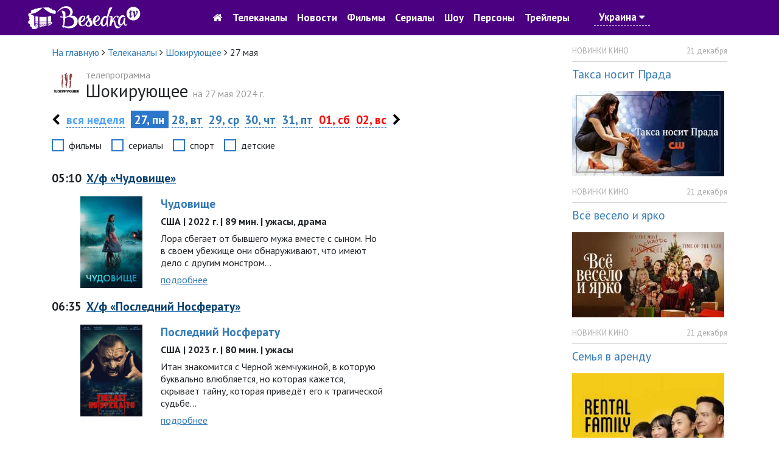

--- FILE ---
content_type: text/html; charset=utf-8
request_url: https://tvbesedka.com/channel/shokirueshee/2024/05/27
body_size: 9841
content:
<!DOCTYPE html>
<html>
<head>
    <meta charset="utf-8" />
    <meta name="viewport" content="width=device-width, initial-scale=1.0" />
    <title>Программа передач Шокирующее на 27 мая 2024 г., понедельник. Беседка.ТВ</title>
    
    
    
    
    <meta name="description" content="Программа передач Шокирующее на понедельник, 27 мая 2024" />
    <meta name="keywords" content="телепрограмма Шокирующее, программа Шокирующее, тв программа Шокирующее, программа передач Шокирующее, Шокирующее, программа передач на 27 мая" />
    <!-- Google Analytics -->
    <script>
        (function(i,s,o,g,r,a,m){i['GoogleAnalyticsObject']=r;i[r]=i[r]||function(){
                (i[r].q=i[r].q||[]).push(arguments)},i[r].l=1*new Date();a=s.createElement(o),
                m=s.getElementsByTagName(o)[0];a.async=1;a.src=g;m.parentNode.insertBefore(a,m)
        })(window,document,'script','https://www.google-analytics.com/analytics.js','ga');

        ga('create', 'UA-76950745-1', 'auto');
        ga('send', 'pageview');
        setTimeout("ga('send', 'event', 'read', '15_seconds')", 15000);
    </script>
    <!-- End Google Analytics -->
    
    <link rel="shortcut icon" href="/images/icon.png" type="image/x-icon">
    <link href="https://fonts.googleapis.com/css?family=PT&#x2B;Sans:400,700&amp;subset=cyrillic" rel="stylesheet" type="text/css">
    <link href="/dist/main.css?v=zJHuI0nEzSj3vv3wjieYV_Tu8GsUljs8mM-heOjZfps" rel="stylesheet" />
    <script async src="//pagead2.googlesyndication.com/pagead/js/adsbygoogle.js"></script>
    <script>
        (adsbygoogle = window.adsbygoogle || []).push({
            google_ad_client: "ca-pub-1275727960065805",
            enable_page_level_ads: true
        });
    </script>
    <script id="channel-template" type="x-tmpl-mustache">
        <div class="col-12 col-sm-6 col-md-6 col-lg-4 col-xl-4 channel-box">
            <div class="tv-channel-title">
                <img src="{{ channel.image }}" alt="{{ channel.nameRu }}" />
                <h3 id="{{channel.name}}Mark">
                    <a href="/channel/{{ channel.name }}">{{ channel.nameRu }}</a>
                </h3>
                {{ #programs}}
                <p>
                    <span class="tv-channel-time">{{ time }}</span>
                    {{#film}}
                    {{#genre.abbr}}
                    <span class="tv-channel-discription" data-genre-type="{{ genre.webName }}"><a href="/anounce/{{ film.filmUrl }}" title="{{ film.nameRu }}">{{ genre.abbr }} {{ programDescription }}</a></span>
                    {{/genre.abbr}}
                    {{^genre.abbr}}
                    <span class="tv-channel-discription" data-genre-type="{{ genre.webName }}"><a href="/anounce/{{ film.filmUrl }}" title="{{ film.nameRu }}">{{ programDescription }}</a></span>
                    {{/genre.abbr}}
                    {{/film}}
                    {{^film}}
                    {{#genre.abbr}}
                    <span class="tv-channel-discription" data-genre-type="{{ genre.webName }}">{{ genre.abbr }} {{ programDescription }}</span>
                    {{/genre.abbr}}
                    {{^genre.abbr}}
                    <span class="tv-channel-discription" data-genre-type="{{ genre.webName }}">{{ programDescription }}</span>
                    {{/genre.abbr}}
                    {{/film}}
                </p>
                {{ /programs}}
            </div>
        </div>
    </script>
</head>
<body>
    <header>
    <nav class="navbar navbar-expand-md">
        <div class="container-fluid">
            <a class="navbar-brand d-md-none" href="/">
                <img src="/images/logo.jpg" alt="Беседка.ТВ" />
            </a>
            <a href="/" class="col-3 d-none d-md-block">
                <img src="/images/logo.jpg" alt="Беседка.ТВ" />
            </a>
            <button class="navbar-toggler order-first main-toggler" type="button" data-toggle="collapse" data-target="#links" aria-controls="navbarResponsive" aria-expanded="false" aria-label="Toggle navigation">
                <i class="fa fa-bars" style="color: white; border-color: antiquewhite;"></i>
            </button>
            <button class="navbar-toggler" type="button" data-toggle="collapse" data-target="#account" aria-controls="navbarResponsive" aria-expanded="false" aria-label="Toggle navigation">
                <i class="fa fa-user" style="color: white; border-color: antiquewhite;"></i>
            </button>
            <div class="collapse navbar-collapse top-nav justify-content-center" id="links">
                <ul class="navbar-nav align-items-center">
                    <li class="nav-item" style="text-align: center;">
                        <a class="nav-link" href="/"><i class="fa fa-home d-none d-md-block go-home-button"></i><span class="d-md-none"> На главную</span></a>
                        <a class="nav-link" href="/channel/all">Телеканалы</a>
                        <a class="nav-link" href="/article/all">Новости</a>
                    </li>
                    <li class="nav-item">
                        <a class="nav-link" href="/cinema">Фильмы</a>
                        <a class="nav-link" href="/series">Сериалы</a>
                        <a class="nav-link" href="/show">Шоу</a>
                    </li>
                    <li class="nav-item">
                        <a class="nav-link" href="/person">Персоны</a>
                        <a class="nav-link" href="/trailer/all">Трейлеры</a>
                    </li>
                    <li class="nav-item">
                            <a class="nav-link location-link">Украина <i class="fa fa-caret-down"></i></a>
                    </li>
                </ul>
            </div>
            <div class="collapse navbar-collapse top-nav" id="account">
                <ul class="navbar-nav ml-auto align-items-center">
                    <li class="nav-item" style="width: 5rem;">&nbsp;</li>
                    <li class="nav-item" style="width: 5rem;">&nbsp;</li>
                </ul>
            </div>
        </div>
    </nav>
</header>

    

<div class="container">
    <div class="row">
        <div class="col-12 col-sm-12 col-md-12 col-lg-9 col-xl-9">
            <div class="row">
                <div class="col-12 col-sm-12 col-md-12 col-lg-12 col-xl-12">
                    <ol itemscope="" itemtype="http://schema.org/BreadcrumbList" class="page-breadcrumb">
                        <li itemprop="itemListElement" itemscope="" itemtype="http://schema.org/ListItem">
                            <a itemprop="item" href="/">
                                <span itemprop="name">На главную</span>
                            </a>
                            <meta itemprop="position" content="1" />
                            <span class="fa fa-angle-right"></span>
                        </li>
                        <li itemprop="itemListElement" itemscope="" itemtype="http://schema.org/ListItem">
                            <a itemprop="item" href="/channel/all">
                                <span itemprop="name">Телеканалы</span>
                            </a>
                            <meta itemprop="position" content="2" />
                            <span class="fa fa-angle-right"></span>
                        </li>
                        <li itemprop="itemListElement" itemscope="" itemtype="http://schema.org/ListItem">
                            <a itemprop="item" href="/channel/shokirueshee">
                                <span itemprop="name">Шокирующее</span>
                            </a>
                            <meta itemprop="position" content="3" />
                            <span class="fa fa-angle-right"></span>
                        </li>
                        <li>
                            <span>27 мая</span>
                        </li>
                    </ol>
                </div>
            </div>
            <div class="row one-tv-channel-title">
                <div class="col-12 col-sm-12 col-md-12 col-lg-12 col-xl-12">
                    <img src="/Upload/2020/9/12/23/42/39/4d8211c8-2046-4c0b-961e-8590875bdc9f.jpg" alt="Шокирующее" />
                    <h1><span>телепрограмма </span>Шокирующее <span style="display: inline">на 27 мая 2024 г.</span></h1>
                </div>
            </div>
            <div class="row sticky-menu">
                

<div class="col-12 col-sm-12 col-md-12 col-lg-12 col-xl-12 day-nav-block">
    <p>
            <a href="/channel/shokirueshee/2024/05/26" class="week-nav"><i class="fa fa-chevron-left"></i></a>
        <a href="/channel/shokirueshee/2024/22" class="all-day">вся неделя</a>
                <span class="selected-day">&nbsp;27, пн&nbsp;</span>
                <a href="/channel/shokirueshee/2024/05/28">28, вт</a>
                <a href="/channel/shokirueshee/2024/05/29">29, ср</a>
                <a href="/channel/shokirueshee/2024/05/30">30, чт</a>
                <a href="/channel/shokirueshee/2024/05/31">31, пт</a>
                <a href="/channel/shokirueshee/2024/06/01" class="weekend-day">01, сб</a>
                <a href="/channel/shokirueshee/2024/06/02" class="weekend-day">02, вс</a>
            <a href="/channel/shokirueshee/2024/06/03" class="week-nav"><i class="fa fa-chevron-right"></i></a>
    </p>
</div>
                <div class="col-12 col-sm-12 col-md-12 col-lg-12 col-xl-12">
                    <div class="filter-genre-channel">
                        <div class="form-check form-check-inline">
                            <input class="form-check-input sort-genre-channel" type="checkbox" value="film">
                            <label class="form-check-label">фильмы</label>
                        </div>
                        <div class="form-check form-check-inline">
                            <input class="form-check-input sort-genre-channel" type="checkbox" value="serial">
                            <label class="form-check-label">сериалы</label>
                        </div>
                        <div class="form-check form-check-inline">
                            <input class="form-check-input sort-genre-channel" type="checkbox" value="sport">
                            <label class="form-check-label">спорт</label>
                        </div>
                        <div class="form-check form-check-inline">
                            <input class="form-check-input sort-genre-channel" type="checkbox" value="children">
                            <label class="form-check-label">детские</label>
                        </div>
                    </div>
                </div>
            </div>
            <div class="row" style="margin-top: 1rem;">
                <div class="col-12 col-sm-12 col-md-12 col-lg-12 col-xl-12 one-tv-channel-program">
                        <p class="program-item">
                            <span><strong>05:10</strong></span>

                                <a href="/anounce/chudovishhe_17559">
                                        <span data-genre-type="film">Х/ф &#xAB;Чудовище&#xBB;</span>
                                </a>

                        </p>
                            <div class="row short-anounce-item">
                                <div class="col-12 col-sm-4 col-md-3 col-lg-3 col-xl-2">
                                        <img src="/resized/250//Upload/2025/9/29/16/58/46/bca4de82-9918-41f4-ab88-5f49b70c7695.jpg" class="img-fluid" alt="Постер Чудовище">
                                </div>
                                <div class="col-12 col-sm-8 col-md-5 col-lg-5 col-xl-6">
                                    <h2><a href="/anounce/chudovishhe_17559">Чудовище</a></h2>
                                            <p class="short-anounce-item-info">США | 2022 г. | 89 мин. | ужасы, драма</p>

                                    <p>Лора сбегает от бывшего мужа вместе с сыном. Но в своем убежище они обнаруживают, что имеют дело с другим монстром...</p>
                                    <p><a href="/anounce/chudovishhe_17559">подробнее</a></p>
                                </div>
                            </div>
                        <p class="program-item">
                            <span><strong>06:35</strong></span>

                                <a href="/anounce/poslednij_nosferatu_8847">
                                        <span data-genre-type="film">Х/ф &#xAB;Последний Носферату&#xBB;</span>
                                </a>

                        </p>
                            <div class="row short-anounce-item">
                                <div class="col-12 col-sm-4 col-md-3 col-lg-3 col-xl-2">
                                        <img src="/resized/250//Upload/2023/7/27/12/11/9/dc0790e1-2b30-452f-9fc9-90bef7ead013.jpg" class="img-fluid" alt="Постер Последний Носферату">
                                </div>
                                <div class="col-12 col-sm-8 col-md-5 col-lg-5 col-xl-6">
                                    <h2><a href="/anounce/poslednij_nosferatu_8847">Последний Носферату</a></h2>
                                            <p class="short-anounce-item-info">США | 2023 г. | 80 мин. | ужасы</p>

                                    <p>Итан знакомится с Черной жемчужиной, в которую буквально влюбляется, но которая кажется, скрывает тайну, которая приведёт его к трагической судьбе&#x2026;</p>
                                    <p><a href="/anounce/poslednij_nosferatu_8847">подробнее</a></p>
                                </div>
                            </div>
                        <p class="program-item">
                            <span><strong>07:50</strong></span>

                                    <span data-genre-type="film">Х/ф &#xAB;Пункт назначения. Аэроплан&#xBB;</span>

                        </p>
                        <p class="program-item">
                            <span><strong>09:05</strong></span>

                                <a href="/anounce/punkt_naznacheniya_akvapark_5933">
                                        <span data-genre-type="film">Х/ф &#xAB;Пункт назначения: Аквапарк&#xBB;</span>
                                </a>

                        </p>
                            <div class="row short-anounce-item">
                                <div class="col-12 col-sm-4 col-md-3 col-lg-3 col-xl-2">
                                        <img src="/resized/250//Upload/2022/11/2/16/24/4/ff0286d5-fefe-454f-bd88-f8ba3f5a84c7.jpg" class="img-fluid" alt="Постер Пункт назначения: Аквапарк">
                                </div>
                                <div class="col-12 col-sm-8 col-md-5 col-lg-5 col-xl-6">
                                    <h2><a href="/anounce/punkt_naznacheniya_akvapark_5933">Пункт назначения: Аквапарк</a></h2>
                                            <p class="short-anounce-item-info">Канада | 2019 г. | 71 мин. | комедия, ужасы</p>

                                    <p>Соревнования по горкам в аквапарке Wet Valley превращаются в кровавую баню, когда кто-то вставляет лезвия в одну из горок&#x2026;</p>
                                    <p><a href="/anounce/punkt_naznacheniya_akvapark_5933">подробнее</a></p>
                                </div>
                            </div>
                        <p class="program-item">
                            <span><strong>10:10</strong></span>

                                    <span data-genre-type="film">Х/ф &#xAB;Детские игры&#xBB;</span>

                        </p>
                        <p class="program-item">
                            <span><strong>11:40</strong></span>

                                    <span data-genre-type="film">Х/ф &#xAB;Останки&#xBB;</span>

                        </p>
                        <p class="program-item">
                            <span><strong>13:10</strong></span>

                                    <span data-genre-type="film">Х/ф &#xAB;Пункт назначения. Аэроплан&#xBB;</span>

                        </p>
                        <p class="program-item">
                            <span><strong>14:25</strong></span>

                                <a href="/anounce/punkt_naznacheniya_akvapark_5933">
                                        <span data-genre-type="film">Х/ф &#xAB;Пункт назначения: Аквапарк&#xBB;</span>
                                </a>

                        </p>
                            <div class="row short-anounce-item">
                                <div class="col-12 col-sm-4 col-md-3 col-lg-3 col-xl-2">
                                        <img src="/resized/250//Upload/2022/11/2/16/24/4/ff0286d5-fefe-454f-bd88-f8ba3f5a84c7.jpg" class="img-fluid" alt="Постер Пункт назначения: Аквапарк">
                                </div>
                                <div class="col-12 col-sm-8 col-md-5 col-lg-5 col-xl-6">
                                    <h2><a href="/anounce/punkt_naznacheniya_akvapark_5933">Пункт назначения: Аквапарк</a></h2>
                                            <p class="short-anounce-item-info">Канада | 2019 г. | 71 мин. | комедия, ужасы</p>

                                    <p>Соревнования по горкам в аквапарке Wet Valley превращаются в кровавую баню, когда кто-то вставляет лезвия в одну из горок&#x2026;</p>
                                    <p><a href="/anounce/punkt_naznacheniya_akvapark_5933">подробнее</a></p>
                                </div>
                            </div>
                        <p class="program-item">
                            <span><strong>15:35</strong></span>

                                    <span data-genre-type="film">Х/ф &#xAB;Детские игры&#xBB;</span>

                        </p>
                        <p class="program-item">
                            <span><strong>17:00</strong></span>

                                    <span data-genre-type="film">Х/ф &#xAB;Останки&#xBB;</span>

                        </p>
                        <p class="program-item">
                            <span><strong>18:35</strong></span>

                                <a href="/anounce/ne_vhodi_8375">
                                        <span data-genre-type="film">Х/ф &#xAB;Не входи&#xBB;</span>
                                </a>

                        </p>
                            <div class="row short-anounce-item">
                                <div class="col-12 col-sm-4 col-md-3 col-lg-3 col-xl-2">
                                        <img src="/resized/250//Upload/2023/6/15/15/55/46/5ecca565-7e9b-46ee-9314-0cece33236ac.jpg" class="img-fluid" alt="Постер Не входи">
                                </div>
                                <div class="col-12 col-sm-8 col-md-5 col-lg-5 col-xl-6">
                                    <h2><a href="/anounce/ne_vhodi_8375">Не входи</a></h2>
                                            <p class="short-anounce-item-info">Великобритания | 2020 г. | 91 мин. | триллер, боевик</p>

                                    <p>Группа друзей думает, что они нашли легкий счет в пустом доме с сейфом, полным наличных денег, но когда домой приходят владельцы, все начинает идти наперекосяк&#x2026;</p>
                                    <p><a href="/anounce/ne_vhodi_8375">подробнее</a></p>
                                </div>
                            </div>
                        <p class="program-item">
                            <span><strong>20:05</strong></span>

                                    <span data-genre-type="film">Х/ф &#xAB;Морг&#xBB;</span>

                        </p>
                        <p class="program-item">
                            <span><strong>21:30</strong></span>

                                <a href="/anounce/turist_3295">
                                        <span data-genre-type="film">Х/ф &#xAB;Турист&#xBB;</span>
                                </a>

                        </p>
                            <div class="row short-anounce-item">
                                <div class="col-12 col-sm-4 col-md-3 col-lg-3 col-xl-2">
                                        <img src="/resized/250//Upload/2021/8/16/15/20/56/06541218-eaa3-4f16-94c5-272113c00d41.jpg" class="img-fluid" alt="Постер Турист">
                                </div>
                                <div class="col-12 col-sm-8 col-md-5 col-lg-5 col-xl-6">
                                    <h2><a href="/anounce/turist_3295">Турист</a></h2>
                                            <p class="short-anounce-item-info">США, Франция, Италия, Великобритания | 2010 г. | 103 мин. | мелодрама, триллер, боевик</p>

                                    <p>Во время импровизированной поездки в Европу учитель математики Фрэнк Тупело оказывается в необычной ситуации&#x2026;&#xD;&#xA;&#xD;&#xA;</p>
                                    <p><a href="/anounce/turist_3295">подробнее</a></p>
                                </div>
                            </div>
                        <p class="program-item">
                            <span><strong>21:30</strong></span>

                                <a href="/anounce/poteryannyj_vo_florenczii_15489">
                                        <span data-genre-type="film">Х/ф &#xAB;Турист&#xBB;</span>
                                </a>

                        </p>
                            <div class="row short-anounce-item">
                                <div class="col-12 col-sm-4 col-md-3 col-lg-3 col-xl-2">
                                        <img src="/resized/250//Upload/2025/3/6/17/29/51/88693583-1acc-408f-b77a-47e21c00c382.jpg" class="img-fluid" alt="Постер Потерянный во Флоренции">
                                </div>
                                <div class="col-12 col-sm-8 col-md-5 col-lg-5 col-xl-6">
                                    <h2><a href="/anounce/poteryannyj_vo_florenczii_15489">Потерянный во Флоренции</a></h2>
                                            <p class="short-anounce-item-info">Италия, США | 2017 г. | 97 мин. | приключения, мелодрама, драма</p>

                                    <p>Убитый горем американец во Флоренции оказывается втянутым в опасный местный спорт и встречается с очаровательной местной женщиной&#x2026;</p>
                                    <p><a href="/anounce/poteryannyj_vo_florenczii_15489">подробнее</a></p>
                                </div>
                            </div>
                        <p class="program-item">
                            <span><strong>23:00</strong></span>

                                    <span data-genre-type="film">Х/ф &#xAB;Шрамы Хавьера&#xBB;</span>

                        </p>
                        <p class="program-item">
                            <span><strong>00:25</strong></span>

                                <a href="/anounce/ne_vhodi_8375">
                                        <span data-genre-type="film">Х/ф &#xAB;Не входи&#xBB;</span>
                                </a>

                        </p>
                            <div class="row short-anounce-item">
                                <div class="col-12 col-sm-4 col-md-3 col-lg-3 col-xl-2">
                                        <img src="/resized/250//Upload/2023/6/15/15/55/46/5ecca565-7e9b-46ee-9314-0cece33236ac.jpg" class="img-fluid" alt="Постер Не входи">
                                </div>
                                <div class="col-12 col-sm-8 col-md-5 col-lg-5 col-xl-6">
                                    <h2><a href="/anounce/ne_vhodi_8375">Не входи</a></h2>
                                            <p class="short-anounce-item-info">Великобритания | 2020 г. | 91 мин. | триллер, боевик</p>

                                    <p>Группа друзей думает, что они нашли легкий счет в пустом доме с сейфом, полным наличных денег, но когда домой приходят владельцы, все начинает идти наперекосяк&#x2026;</p>
                                    <p><a href="/anounce/ne_vhodi_8375">подробнее</a></p>
                                </div>
                            </div>
                        <p class="program-item">
                            <span><strong>01:55</strong></span>

                                    <span data-genre-type="film">Х/ф &#xAB;Пусть все горит&#xBB;</span>

                        </p>
                        <p class="program-item">
                            <span><strong>03:50</strong></span>

                                <a href="/anounce/kalendar_dyavola_3846">
                                        <span data-genre-type="film">Х/ф &#xAB;Календарь дьявола&#xBB;</span>
                                </a>

                        </p>
                            <div class="row short-anounce-item">
                                <div class="col-12 col-sm-4 col-md-3 col-lg-3 col-xl-2">
                                        <img src="/resized/250//Upload/2021/11/18/12/9/15/75fd4fb9-6071-4ac5-9d13-60e555dfebab.jpg" class="img-fluid" alt="Постер Календарь дьявола">
                                </div>
                                <div class="col-12 col-sm-8 col-md-5 col-lg-5 col-xl-6">
                                    <h2><a href="/anounce/kalendar_dyavola_3846">Календарь дьявола</a></h2>
                                            <p class="short-anounce-item-info">Франция, Бельгия | 2021 г. | 90 мин. | ужасы, фантастика, триллер</p>

                                    <p>Бывшая танцовщица, прикованная к инвалидной коляске, получает в подарок старинный календарь, исполняющий желания.  Но всё имеет свою цену.&#xD;&#xA;&#xD;&#xA;</p>
                                    <p><a href="/anounce/kalendar_dyavola_3846">подробнее</a></p>
                                </div>
                            </div>
                </div>
            </div>
        </div>
        <div class="col-lg-3 col-xl-3 d-none d-lg-block">
            <aside>
                
<div class="row">
    <div class="col-12">
            <div class="anounce-news-box">
                <p class="category">НОВИНКИ КИНО</p>
                <p class="date">21 декабря</p>
                <div class="clearfix"></div>
                <div class="content-box">
                    <h4><a href="/article/taksa_nosit_prada_3687">Такса носит Прада</a></h4>
                        <img src="/resized/250/Upload/2025/12/21/10/40/8/c88730de-4c90-4cdc-bb6a-3dc7e53107cd.jpg" alt="Такса носит Прада" class="img-fluid"/>
                </div>
            </div>
            <div class="anounce-news-box">
                <p class="category">НОВИНКИ КИНО</p>
                <p class="date">21 декабря</p>
                <div class="clearfix"></div>
                <div class="content-box">
                    <h4><a href="/article/vsyo_veselo_i_yarko_3686">Всё весело и ярко</a></h4>
                        <img src="/resized/250/Upload/2025/12/21/10/34/48/34df70a6-d113-439f-8b91-32365acea7af.jpg" alt="Всё весело и ярко" class="img-fluid"/>
                </div>
            </div>
            <div class="anounce-news-box">
                <p class="category">НОВИНКИ КИНО</p>
                <p class="date">21 декабря</p>
                <div class="clearfix"></div>
                <div class="content-box">
                    <h4><a href="/article/semya_v_arendu_3685">Семья в аренду</a></h4>
                        <img src="/resized/250/Upload/2025/12/21/10/30/37/c4d144fa-b58c-493a-bb1a-1f8038267ec2.jpg" alt="Семья в аренду" class="img-fluid"/>
                </div>
            </div>
            <div class="anounce-news-box">
                <p class="category">НОВИНКИ КИНО</p>
                <p class="date">20 декабря</p>
                <div class="clearfix"></div>
                <div class="content-box">
                    <h4><a href="/article/strana_grez_zhdet_3684">Страна грез ждет</a></h4>
                        <img src="/resized/250/Upload/2025/12/20/9/45/49/cb34ea54-7c3e-48d1-8bbc-aa0301330fec.jpg" alt="Страна грез ждет" class="img-fluid"/>
                </div>
            </div>
        <p class="all-news-link">
            <a href="/article/all">все новости</a>
        </p>
    </div>
</div>

                
    <div class="row">
        <div class="col-12">
            <div class="anounce-comments-block">
                <h5>Последние комментарии</h5>
                    <p class="comment-title"><a href="/channel/pixel">Телеканал Пиксель ТВ</a></p>
                        <p>Піксель тв, ви взагалі не прислуховуетесь до коментарів!</p>
                    <p class="comment-title"><a href="/channel/mult">Телеканал Мульт</a></p>
                        <p>Оранжевая корова мультфильм карусель вс 11:20</p>
                    <p class="comment-title"><a href="/anounce/kazanova_v_rossii_tajnaya_missiya_6383">Казанова в России. Тайная миссия</a></p>
                        <p>Смотрел но не досмотрел!</p>
                    <p class="comment-title"><a href="/article/drugoj_mir_chuzhaya_planeta_2395">Другой мир: Чужая планета</a></p>
                        <p>Здравствуйте!&#xD;&#xA;&#xD;&#xA;Нравится ваш проект tvbesedka.com, готов купить его. Цена обсуждаема.&#xD;&#xA;&#xD;&#xA;Меня зову...</p>
                    <p class="comment-title"><a href="/channel/russia">Телеканал Россия 1</a></p>
                        <p>Как называется фильм где мать просила сыну освободить от ареста полиции &#xD;&#xA;Это по мелодрама детектив...</p>
            </div>
        </div>`
    </div>

            </aside>
        </div>
    </div>
</div>

    <footer>
    <div class="container">
        <div class="row">
            <div class="col-12 col-lg-6 col-md-6 col-sm-6">
                <p>
                    © 2016-2017, <a href="/">TVBESEDKA.COM.UA</a>
                </p>
                <p class="info-footer">
                    Администрация сайта не несет ответственности за изменения в телепрограмме.
                </p>
                <p class="info-footer">
                    Использование информации, размещенной на сайте <a href="/">TVBESEDKA.COM.UA</a>, разрешено только при наличии активных ссылок на источник.
                </p>
            </div>
            <div class="col-12 col-lg-6 col-md-6 col-sm-6">
                <div class="row">
                    <div class="col-12 col-lg-6 col-md-6 col-sm-6">
                        <ul>
                            <li><a href="/article/all">Новости</a></li>
                            <li><a href="/questions">Вопрос-ответ</a></li>
                            <li><a href="/channel/all">Все телеканалы</a></li>
                        </ul>
                    </div>
                    <div class="col-12 col-lg-6 col-md-6 col-sm-6">
                        <ul>
                            <li><a href="/tos">Пользовательское соглашение</a></li>
                            <li><a href="/adv">Рекламодателям</a></li>
                            <li><a href="/contacts">Контакты</a></li>
                        </ul>
                    </div>
                </div>
            </div>
        </div>
    </div>
</footer>
    <a href="#" id="back-to-top" title="Вернуться наверх">
    <img src="/images/back-to-top-white.png" alt="Вернуться наверх" />
</a>

    <div id="login-modal" class="modal fade" tabindex="-1" role="dialog">
    <div class="modal-dialog modal-dialog-centered" role="document">
        <div class="modal-content">
            <div class="modal-header">
                <h5 id="login-title-modal" class="modal-title">Войти</h5>
                <button type="button" class="close" data-dismiss="modal" aria-label="Close">
                    <span aria-hidden="true">&times;</span>
                </button>
            </div>
            <div class="modal-body">
                <form id="login-form" method="post">
                    <div class="form-group">
                        <div class="input-group">
                            <div class="input-group-prepend">
                                <div class="input-group-text"><i class="fa fa-user"></i></div>
                            </div>
                            <input type="text" class="form-control" placeholder="E-mail" name="email"/>
                        </div>
                    </div>
                    <div class="form-group">
                        <div class="input-group">
                            <div class="input-group-prepend">
                                <div class="input-group-text"><i class="fa fa-lock"></i></div>
                            </div>
                            <input type="password" class="form-control" placeholder="Пароль" name="password" />
                        </div>
                    </div>
                    <div class="form-row">
                        <div class="col-md-6">
                            <div class="form-check">
                                <input type="checkbox" class="form-check-input" value="true" name="rememberme">
                                <label class="form-check-label">Запомнить меня</label>
                            </div>
                        </div>
                        <div class="col-md-6">
                            <p class="text-right"><a href="#" class="dotted-link restore-password-form-link">забыли пароль</a></p>
                        </div>
                    </div>
                    <div class="form-group">
                        <button id="login-modal-button" type="button" class="btn btn-primary btn-block">Войти</button>
                        <p class="text-center mt-3">Нет аккаунта? <a href="#" class="dotted-link register-user-form-link">Зарегистрироваться</a></p>
                    </div>
                <input name="__RequestVerificationToken" type="hidden" value="CfDJ8N1xEmHNa2NCo8tT4_lAwwvYNVmHWa1yQX4VkrDrKXo42j4RRyYQpn_O4QbxThRz_B3KuPV6SBymedfVKR1fEjh2AG8vGo7r0oKDKOpg3qIKW00paUMp3co6f5l0gIw8i90kvZPuEiYagbmU4wCI68k" /></form>
                <form id="register-user-form" method="post" style="display: none">
                    <div class="form-group">
                        <div class="input-group">
                            <div class="input-group-prepend">
                                <div class="input-group-text"><i class="fa fa-user"></i></div>
                            </div>
                            <input type="text" class="form-control" placeholder="E-mail" />
                        </div>
                    </div>
                    <div class="form-group">
                        <div class="input-group">
                            <div class="input-group-prepend">
                                <div class="input-group-text"><i class="fa fa-lock"></i></div>
                            </div>
                            <input type="password" class="form-control" placeholder="Пароль" />
                        </div>
                    </div>
                    <div class="form-group">
                        <div class="input-group">
                            <div class="input-group-prepend">
                                <div class="input-group-text"><i class="fa fa-lock"></i></div>
                            </div>
                            <input type="password" class="form-control" placeholder="Повторите пароль" />
                        </div>
                    </div>
                    <div class="form-group">
                        <button id="register-modal-button" type="button" class="btn btn-primary btn-block">Зарегистрироваться</button>
                        <p class="text-center mt-3"><a href="#" class="dotted-link login-form-link">Войти</a></p>
                    </div>
                <input name="__RequestVerificationToken" type="hidden" value="CfDJ8N1xEmHNa2NCo8tT4_lAwwvYNVmHWa1yQX4VkrDrKXo42j4RRyYQpn_O4QbxThRz_B3KuPV6SBymedfVKR1fEjh2AG8vGo7r0oKDKOpg3qIKW00paUMp3co6f5l0gIw8i90kvZPuEiYagbmU4wCI68k" /></form>
                <form id="reset-password-form" method="post" style="display: none">
                    <div class="form-group">
                        <div class="input-group">
                            <div class="input-group-prepend">
                                <div class="input-group-text"><i class="fa fa-user"></i></div>
                            </div>
                            <input type="text" class="form-control" placeholder="E-mail" />
                        </div>
                    </div>
                    <div class="form-group">
                        <button id="reset-password-modal-button" type="button" class="btn btn-primary btn-block">Восстановить пароль</button>
                        <p class="text-center mt-3">Нет аккаунта? <a href="#" class="dotted-link register-user-form-link">Зарегистрироваться</a> | <a href="#" class="dotted-link login-form-link">Войти</a></p>
                    </div>
                <input name="__RequestVerificationToken" type="hidden" value="CfDJ8N1xEmHNa2NCo8tT4_lAwwvYNVmHWa1yQX4VkrDrKXo42j4RRyYQpn_O4QbxThRz_B3KuPV6SBymedfVKR1fEjh2AG8vGo7r0oKDKOpg3qIKW00paUMp3co6f5l0gIw8i90kvZPuEiYagbmU4wCI68k" /></form>
            </div>
        </div>
    </div>
</div>
<div id="comment-added-message-modal" class="modal fade" tabindex="-1" role="dialog">
    <div class="modal-dialog" role="document">
        <div class="modal-content">
            <div class="modal-header">
                <button type="button" class="close" data-dismiss="modal" aria-label="Close">
                    <span aria-hidden="true">&times;</span>
                </button>
            </div>
            <div class="modal-body">
                <h4>Ваш комментарий успешно добавлен.</h4>
                <p>После проверки комментарий будет опубликован на сайте.</p>
            </div>
            <div class="modal-footer">
                <button type="button" class="btn btn-primary" data-dismiss="modal">Закрыть</button>
            </div>
        </div>
    </div>
</div>
<div id="message-added" class="modal fade" tabindex="-1" role="dialog">
    <div class="modal-dialog modal-sm">
        <div class="modal-content">
            <div class="modal-body">
                <button type="button" class="close" data-dismiss="modal" aria-label="Close"><span aria-hidden="true">&times;</span></button>
                <h4 style="text-align: center; font-weight: bold; color: green;">Ваш сообщение успешно отправленно.</h4>
                <p style="text-align: center;">Спасибо за отзыв и предложения. Мы обязательно учтем ваше мнение. Благодарим что пользуетесь нашим сайтом.</p>
                <p style="text-align: center;"><button type="button" class="btn btn-primary" style="border-radius: 0; font-size: 16px;" data-dismiss="modal">Закрыть</button></p>
            </div>
        </div>
    </div>
</div>
<div id="location-select-modal" class="modal fade" tabindex="-1" role="dialog">
    <div class="modal-dialog">
        <div class="modal-content">
            <div class="modal-header">
                <h5 class="modal-title">Уточнить местоположение</h5>
                <button type="button" class="close" data-dismiss="modal" aria-label="Close">
                    <span aria-hidden="true">&times;</span>
                </button>
            </div>
            <div class="modal-body">
                <form>
                    <div class="row">
                        <div class="col-7">
                            <select id="location-value-select-modal" class="form-control">
                                    <option value="1">Украина</option>
                                    <option value="0">Россия</option>
                            </select>
                        </div>
                        <div class="col-5">
                            <button type="submit" id="save-location-button-modal" class="btn btn-success btn-block">Сохранить</button>
                        </div>
                    </div>
                </form>
            </div>
        </div>
    </div>
</div>


    
    
        <script src="/dist/common.js?v=c96-QlAnwHeUiwZHTpCoUKFoLabBc58uL-Tlf6v20_E" defer=""></script>
        <script src="/dist/main.js?v=fNZ8VgPuTmFmxGW69lWn5h1ipB07OaOFqFNrVOUJUvY" defer=""></script>
    
    
    <!-- Yandex.Metrika counter -->
    <script type="text/javascript">
        (function (m, e, t, r, i, k, a) {
        m[i] = m[i] || function () { (m[i].a = m[i].a || []).push(arguments) };
            m[i].l = 1 * new Date(); k = e.createElement(t), a = e.getElementsByTagName(t)[0], k.async = 1, k.src = r, a.parentNode.insertBefore(k, a)
        })
            (window, document, "script", "https://cdn.jsdelivr.net/npm/yandex-metrica-watch/tag.js", "ym");

        ym(37023020, "init", {
            id: 37023020,
            clickmap: true,
            trackLinks: true,
            accurateTrackBounce: true,
            webvisor: true
        });
    </script>
    <noscript><div><img src="https://mc.yandex.ru/watch/37023020" style="position:absolute; left:-9999px;" alt="" /></div></noscript>
    <!-- /Yandex.Metrika counter -->
</body>
</html>


--- FILE ---
content_type: text/html; charset=utf-8
request_url: https://www.google.com/recaptcha/api2/aframe
body_size: 268
content:
<!DOCTYPE HTML><html><head><meta http-equiv="content-type" content="text/html; charset=UTF-8"></head><body><script nonce="OXTvsWeG6Qa9CvvoNVYu9Q">/** Anti-fraud and anti-abuse applications only. See google.com/recaptcha */ try{var clients={'sodar':'https://pagead2.googlesyndication.com/pagead/sodar?'};window.addEventListener("message",function(a){try{if(a.source===window.parent){var b=JSON.parse(a.data);var c=clients[b['id']];if(c){var d=document.createElement('img');d.src=c+b['params']+'&rc='+(localStorage.getItem("rc::a")?sessionStorage.getItem("rc::b"):"");window.document.body.appendChild(d);sessionStorage.setItem("rc::e",parseInt(sessionStorage.getItem("rc::e")||0)+1);localStorage.setItem("rc::h",'1766373187854');}}}catch(b){}});window.parent.postMessage("_grecaptcha_ready", "*");}catch(b){}</script></body></html>

--- FILE ---
content_type: text/plain
request_url: https://www.google-analytics.com/j/collect?v=1&_v=j102&a=1043778159&t=pageview&_s=1&dl=https%3A%2F%2Ftvbesedka.com%2Fchannel%2Fshokirueshee%2F2024%2F05%2F27&ul=en-us%40posix&dt=%D0%9F%D1%80%D0%BE%D0%B3%D1%80%D0%B0%D0%BC%D0%BC%D0%B0%20%D0%BF%D0%B5%D1%80%D0%B5%D0%B4%D0%B0%D1%87%20%D0%A8%D0%BE%D0%BA%D0%B8%D1%80%D1%83%D1%8E%D1%89%D0%B5%D0%B5%20%D0%BD%D0%B0%2027%20%D0%BC%D0%B0%D1%8F%202024%20%D0%B3.%2C%20%D0%BF%D0%BE%D0%BD%D0%B5%D0%B4%D0%B5%D0%BB%D1%8C%D0%BD%D0%B8%D0%BA.%20%D0%91%D0%B5%D1%81%D0%B5%D0%B4%D0%BA%D0%B0.%D0%A2%D0%92&sr=1280x720&vp=1280x720&_u=IEBAAEABAAAAACAAI~&jid=1540903593&gjid=2017646138&cid=817347761.1766373186&tid=UA-76950745-1&_gid=961569958.1766373186&_r=1&_slc=1&z=2085371952
body_size: -450
content:
2,cG-EMJB08ZQBJ